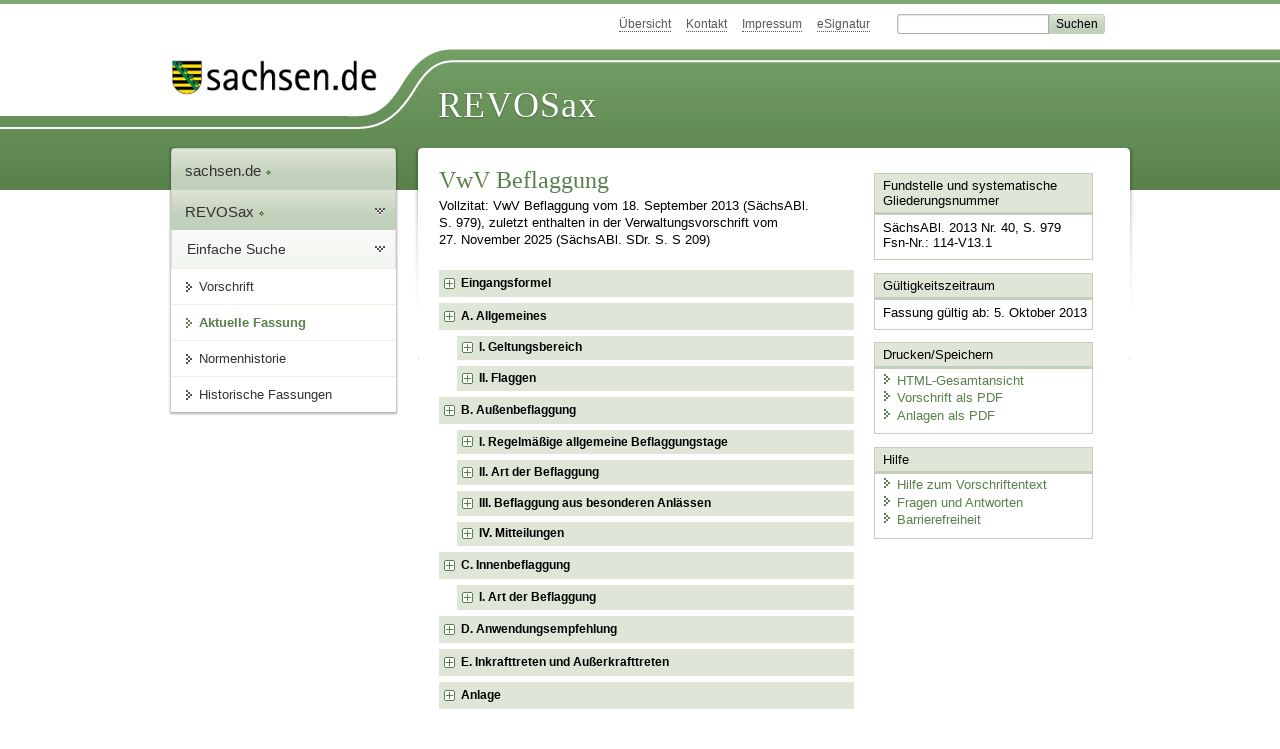

--- FILE ---
content_type: text/html; charset=utf-8
request_url: https://www.revosax.sachsen.de/vorschrift/13773-VwV-Beflaggung
body_size: 30116
content:
<!DOCTYPE html>
<html lang='de-DE'>
<head>
<meta content='text/html; charset=UTF-8' http-equiv='Content-Type'>
<meta content='width=device-width,initial-scale=1' name='viewport'>
<meta content='index, follow' name='robots'>
<meta content='revosax' name='search-topic'>
<meta content='Sächsisches Landesrecht Verwaltungsvorschrift: Verwaltungsvorschrift der Sächsischen Staatskanzlei über die Beflaggung der Dienstgebäude im Freistaat Sachsen 

' name='description'>
<meta content='Sächsisches Landesrecht;revosax;Verwaltungsvorschrift;' name='keywords'>
<link href='http://www.revosax.sachsen.de/vorschrift/13773-VwV-Beflaggung' rel='canonical'>
<title>
REVOSax Landesrecht Sachsen
- VwV Beflaggung

</title>
<link rel="stylesheet" href="/assets/application-1b03628bb5c0c0af5ae90c18abd45ffac3b08144af9515147207d1f3f94a3b8f.css" media="all" data-turbo-track="reload" />
<script src="/assets/application-00f47d86f5c8b8222b18e9bce3b3f1026aae7fc61530389503247482fcf067d4.js" data-turbo-track="reload" defer="defer"></script>
<script>
//<![CDATA[
var ROOT_PATH='/'
//]]>
</script>
<meta name="csrf-param" content="authenticity_token" />
<meta name="csrf-token" content="xYWfmx4BQJFDYgFXRKsm45ShDkVCyVyTo3kRNwbKofXjYyYEEm97nbLhe-iH30UXBppS68ETn2ptynaN4b7a9A" />
<link rel="icon" type="image/x-icon" href="/assets/favicon-95cf5c6a8e4868b6f9647ec54ba862e534f215d2fadc25a1350e1819a4a908de.ico" />
</head>
<body id='portal'>
<div data-controller='revosax-init' id='wrapper'>
<ol class='jump'>
<li><a tabindex="8" href="#navigation">Navigation</a></li>
<li><a tabindex="9" href="#content">Inhalt</a></li>
</ol>
<a id='top'></a>
<div id='header'>
<div id='metanav'>
<ul>
<li><a tabindex="10" href="/">Übersicht</a></li>
<li><a tabindex="11" href="/kontakt">Kontakt</a></li>
<li><a tabindex="12" href="/impressum">Impressum</a></li>
<li><a tabindex="13" href="https://www.esv.sachsen.de/">eSignatur</a></li>
<li class='search'>
<form action='https://search.sachsen.de/web/search' id='formBasicQueryHead' method='get' name='formBasicQueryHead'>
<input id='myTerm' name='searchTerm' tabindex='14' title='Suche auf sachsen.de' type='text'>
<input id='submitHead' name='send' tabindex='15' type='submit' value='Suchen'>
</form>
</li>
</ul>
</div>
<div id='head2'>
<img alt="Logo Sachsen" title="Logo Sachsen" src="/assets/symbole/logo_sachsen_print-361893d95bc781bfe3449afb11900ec2240e8497c0ce370ba9be0c0d224cdf63.png" />
<h2>Revosax</h2>
<div class='fixfloat'></div>
</div>
<div id='head'>
<div id='headL'><a href="https://www.sachsen.de"><img alt="Verweis zu sachsen.de" title="Verweis zu sachsen.de" tabindex="16" src="/assets/symbole/logo_sachsen-e7121e9d9f7333c5eb2bf4929358464cbd080b16abab0cb644640884b7000712.gif" /></a></div>
<span><a tabindex="17" href="/">REVOSax</a></span>
</div>
</div>
<div class='only_print' id='header_print'>
REVOSax - Recht und Vorschriftenverwaltung Sachsen
</div>

<div id='contentarea'>
<div id='navi'>
<h2 id='navigation'>
<a name='navigation'>Navigation</a>
</h2>
<div class='breadcrumbs'>
<ul>
<li><a tabindex="1" href="http://www.sachsen.de"><img width="16" height="12" alt="" src="/assets/symbole/gruen3/vanstrich-cd1175434e9e92f22933fc38eb45f29bde7169ac3eadf84bd501f30ed641a641.gif" />sachsen.de <img width="7" height="12" alt="[Portal]" src="/assets/symbole/gruen3/portal-773db472f1b1985a50d9717008353031127076a8a9811fd346e7e51e20c6d2ec.gif" /></a></li>
<li><a tabindex="2" href="/"><img width="16" height="12" alt="" src="/assets/symbole/gruen3/vanstrich-cd1175434e9e92f22933fc38eb45f29bde7169ac3eadf84bd501f30ed641a641.gif" />REVOSax <img width="7" height="12" alt="[Portal]" src="/assets/symbole/gruen3/portal-773db472f1b1985a50d9717008353031127076a8a9811fd346e7e51e20c6d2ec.gif" /></a></li>
</ul>
</div>
<div class='menu'>
<h3>
<a tabindex="3" href="/"><img width="16" height="12" alt="" src="/assets/symbole/gruen3/vanstrich-cd1175434e9e92f22933fc38eb45f29bde7169ac3eadf84bd501f30ed641a641.gif" />Einfache Suche</a>
</h3>
<ul>
<li><a class="law_version_link" tabindex="4" href="/vorschrift/13773.1"><img width="16" height="12" alt="" src="/assets/symbole/gruen3/vanstrich-cd1175434e9e92f22933fc38eb45f29bde7169ac3eadf84bd501f30ed641a641.gif" />Vorschrift</a></li>
<li class="linkactive"><img width="16" height="12" alt="" src="/assets/symbole/gruen3/vanstrich_open-ad602e103dd7f3c88c96846aced10b3709b6a9e14f9965acebfd3c2877debef6.gif" />Aktuelle Fassung</li>
<li><a tabindex="5" href="/law_versions/44937/impacts"><img width="16" height="12" alt="" src="/assets/symbole/gruen3/vanstrich-cd1175434e9e92f22933fc38eb45f29bde7169ac3eadf84bd501f30ed641a641.gif" />Normenhistorie</a></li>
<li class='' id='historic'>
<a tabindex="6" href="#"><img width="16" height="12" alt="" src="/assets/symbole/gruen3/vanstrich-cd1175434e9e92f22933fc38eb45f29bde7169ac3eadf84bd501f30ed641a641.gif" />Historische Fassungen</a>
<ul>
<li>
<a class="law_version_link linkactive" tabindex="7" href="/vorschrift/13773.1"><img width="16" height="12" alt="" src="/assets/symbole/gruen3/vanstrich-cd1175434e9e92f22933fc38eb45f29bde7169ac3eadf84bd501f30ed641a641.gif" />05.10.2013</a>
</li>
</ul>
</li>
</ul>
</div>


</div>
<div class='content-wrapper'>

<div class='' id='content'>

<div class='law_show' data-controller='law-version'>
<h1 class="mbottom_s_i">VwV Beflaggung</h1><p>Vollzitat: VwV Beflaggung vom 18.&nbsp;September&nbsp;2013 (SächsABl. S.&nbsp;979), zuletzt enthalten in der Verwaltungsvorschrift vom 27.&nbsp;November&nbsp;2025 (SächsABl. SDr. S.&nbsp;S&nbsp;209)</p>
<article id="lesetext" data-bundesgesetze="inline">   
  <header data-anchor="1000" data-level="1" data-link="ef" id="ef" title="Eingangsformel">      
    <h3 class="centre">Verwaltungsvorschrift<br> 
      der Sächsischen Staatskanzlei 
        <br> über die Beflaggung der Dienstgebäude 
        <br> im Freistaat Sachsen 
        <br> (VwV Beflaggung) </h3> 
      <p class="centre"><strong>Vom 18. September 2013</strong></p>   
  </header>   
  <div class="sections">      
    <section data-anchor="1" data-level="1" data-link="gbstA" id="gbstA" title="A. Allgemeines">         
      <h4 class="centre"> A. 
        <br> Allgemeines </h4>      
    </section>      
    <section data-anchor="2" data-level="2" data-link="romI" id="romI" title="I. Geltungsbereich">         
      <h4 class="centre"> I. 
        <br> Geltungsbereich </h4> 
      <dl class="cf">            
        <dt class="td_1">1.
        </dt>            
        <dd class="td_last_1">Die Verwaltungsvorschrift gilt für die Beflaggung der Dienstgebäude der Behörden und Dienststellen des Freistaates Sachsen (Landesbehörden) sowie der Körperschaften (ausgenommen Gebietskörperschaften), Anstalten und Stiftungen des öffentlichen Rechts, die der Aufsicht des Freistaates Sachsen unterstehen.
        </dd>            
        <dt class="td_1">2.
        </dt>            
        <dd class="td_last_1">Zu beflaggen sind alle Dienstgebäude und diejenigen Teile anderer Gebäude, in denen sich Dienststellen befinden. Sind in einem Dienstgebäude mehrere Behörden oder Dienststellen untergebracht, obliegt die Beflaggung der hausverwaltenden Dienststelle.
        </dd>            
        <dt class="td_1">3.
        </dt>            
        <dd class="td_last_1">Eine Beflaggung kann unterbleiben, soweit es sich
        </dd>            
        <dt class="td_1"> 
        </dt>            
        <dd class="td_2">a)
        </dd>            
        <dd class="td_last_2">um Nebengebäude und selbstständige Gebäude von untergeordneter Bedeutung,
        </dd>            
        <dt class="td_1"> 
        </dt>            
        <dd class="td_2">b)
        </dd>            
        <dd class="td_last_2">um Gebäude und Gebäudeteile, die zur Beflaggung nicht geeignet sind, oder
        </dd>            
        <dt class="td_1"> 
        </dt>            
        <dd class="td_2">c)
        </dd>            
        <dd class="td_last_2">um Gebäude und Gebäudeteile, die zum Wohnen und zu anderen nicht dienstlichen Zwecken bestimmt sind, auch wenn sie zur Erledigung von Dienstgeschäften mitgenutzt werden,
        </dd>            
        <dt class="td_1"> 
        </dt>            
        <dd class="td_last_1">handelt.
        </dd>         
      </dl>      
    </section>      
    <section data-anchor="3" data-level="2" data-link="romII" id="romII" title="II. Flaggen">         
      <h4 class="centre"> II. 
        <br> Flaggen </h4> 
      <dl class="cf">            
        <dt class="td_1">1.
        </dt>            
        <dd class="td_last_1">Die Europaflagge besteht aus einem Kranz von zwölf goldenen Sternen auf blauem Hintergrund. Jeder Stern hat fünf Zacken. Ein Zacken weist nach oben. Der Kreisradius beträgt ein Drittel der Rechteckhöhe. Die Sterne sind wie die Stunden auf dem Zifferblatt einer Uhr angeordnet. Das Verhältnis der Höhe zur Länge des Flaggentuches beträgt 2 zu 3. Die Europaflagge kann auch als Banner gesetzt werden. Der Kranz aus den zwölf goldenen Sternen ist dabei sowohl im Verhältnis zur Länge als auch zur Höhe mittig angeordnet. Ein Zacken weist nach oben.
        </dd>            
        <dt class="td_1">2.
        </dt>            
        <dd class="td_last_1">Die Bundesflagge besteht aus drei gleich breiten Querstreifen oben schwarz, in der Mitte rot, unten goldfarben. Das Verhältnis der Höhe zur Länge des Flaggentuches beträgt 3 zu 5. Bei Benutzung der Bundesflagge als Hissflagge ist die Verwendung des Hochformats untersagt. Die Bundesflagge kann auch in Form eines Banners geführt werden. Das Banner besteht aus drei gleich breiten Längsstreifen links schwarz, in der Mitte rot, rechts goldfarben.
        </dd>            
        <dt class="td_1">3.
        </dt>            
        <dd class="td_last_1">Die Landesflagge besteht aus zwei gleich breiten Querstreifen oben weiß, unten grün. Das Verhältnis der Höhe zur Länge des Flaggentuches beträgt 3 zu 5. Sie kann auch in Form eines Banners gesetzt werden. Das Banner besteht aus zwei gleich breiten Längsstreifen links weiß, rechts grün.
        </dd>            
        <dt class="td_1">4.
        </dt>            
        <dd class="td_last_1">Die Dienstflagge der Landesbehörden (Landesdienstflagge) besteht aus der Landesflagge (siehe Nummer 3) und dem mittig angeordneten Landeswappen in einfacher Schildform, das auf den weißen und den grünen Streifen je zur Hälfte übergreift. Das Verhältnis der Höhe zur Länge des Flaggentuches beträgt 3 zu 5. Wird die Landesdienstflagge in Bannerform verwendet, ist das Landeswappen parallel zu den Längsstreifen, in den weißen und den grünen Teil je zur Hälfte übergreifend, mittig ausgerichtet.
        </dd>            
        <dt class="td_1">5.
        </dt>            
        <dd class="td_last_1">Die sorbische Flagge besteht aus drei gleichbreiten Querstreifen oben blau, in der Mitte rot, unten weiß. Das Verhältnis der Höhe zur Länge des Flaggentuches beträgt 3 zu 5. Sie kann auch in Form eines Banners gesetzt werden. Das Banner besteht aus drei gleich breiten Längsstreifen links blau, in der Mitte rot, rechts weiß.
        </dd>            
        <dt class="td_1">6.
        </dt>            
        <dd class="td_last_1">Die niederschlesische Flagge besteht aus zwei gleich breiten Querstreifen oben weiß, unten gelb; in der Mitte kann der schlesische Adler abgebildet werden. Das Verhältnis der Höhe zur Länge des Flaggentuches beträgt 3 zu 5. Wird die niederschlesische Flagge in Bannerform verwendet, ist der schlesische Adler parallel zu den Längsstreifen, in den weißen und den gelben Teil je zur Hälfte übergreifend, mittig ausgerichtet.
        </dd>            
        <dt class="td_1">7.
        </dt>            
        <dd class="td_last_1">Sind an einem Gebäude mehrere Flaggen gesetzt, so sollen diese gleich groß und im gleichen Format sein.
        </dd>            
        <dt class="td_1">8.
        </dt>            
        <dd class="td_last_1">Die Muster zu den Nummern 3 bis 6 sind in der Anlage enthalten.
        </dd>         
      </dl>      
    </section>      
    <section data-anchor="4" data-level="1" data-link="gbstB" id="gbstB" title="B. Außenbeflaggung">         
      <h4 class="centre"> B. 
        <br> Außenbeflaggung </h4>      
    </section>      
    <section data-anchor="5" data-level="2" data-link="romI" title="I. Regelmäßige allgemeine Beflaggungstage">         
      <h4 class="centre"> I. 
        <br> Regelmäßige allgemeine Beflaggungstage </h4> 
      <dl class="cf">            
        <dt class="td_1">1.
        </dt>            
        <dd class="td_last_1">Ohne besondere Anordnung ist an folgenden Tagen zu flaggen:
        </dd>            
        <dt class="td_1"> 
        </dt>            
        <dd class="td_2">a)
        </dd>            
        <dd class="td_last_2">am Tag des Gedenkens an die Opfer des Nationalsozialismus (27. Januar),
        </dd>            
        <dt class="td_1"> 
        </dt>            
        <dd class="td_2">b)
        </dd>            
        <dd class="td_last_2">am Tag der Arbeit (1. Mai),
        </dd>            
        <dt class="td_1"> 
        </dt>            
        <dd class="td_2">c)
        </dd>            
        <dd class="td_last_2">am Europatag der Europäischen Union (9. Mai),
        </dd>            
        <dt class="td_1"> 
        </dt>            
        <dd class="td_2">d)
        </dd>            
        <dd class="td_last_2">
          <span>am Jahrestag der Verkündung des 
            <a href="/federal_laws/215/redirect" class="bundesgesetz" target="_blank" title="Grundgesetz für die Bundesrepublik Deutschland" data-name="Grundgesetz für die Bundesrepublik Deutschland" data-id="215">Grundgesetzes</a> (23. Mai),
          </span>
        </dd>            
        <dt class="td_1"> 
        </dt>            
        <dd class="td_2">e)
        </dd>            
        <dd class="td_last_2">am Jahrestag des 17. Juni 1953,
        </dd>            
        <dt class="td_1"> 
        </dt>            
        <dd class="td_2">f)
        </dd>            
        <dd class="td_last_2">am Jahrestag des 20. Juli 1944,
        </dd>            
        <dt class="td_1"> 
        </dt>            
        <dd class="td_2">g)
        </dd>            
        <dd class="td_last_2">am Tag der Deutschen Einheit (3. Oktober),
        </dd>            
        <dt class="td_1"> 
        </dt>            
        <dd class="td_2">h)
        </dd>            
        <dd class="td_last_2">am Volkstrauertag (2. Sonntag vor dem 1. Advent),
        </dd>            
        <dt class="td_1"> 
        </dt>            
        <dd class="td_2">i)
        </dd>            
        <dd class="td_last_2">jeweils am Tag der Wahlen zum Sächsischen Landtag, Deutschen Bundestag und Europäischen Parlament.
        </dd>            
        <dt class="td_1">2.
        </dt>            
        <dd class="td_last_1">Am Tag des Gedenkens an die Opfer des Nationalsozialismus und am Volkstrauertag ist halbmast zu beflaggen.
        </dd>            
        <dt class="td_1">3.
        </dt>            
        <dd class="td_last_1">Die Dienstgebäude der obersten Landesbehörden werden ständig beflaggt.
        </dd>         
      </dl>      
    </section>      
    <section data-anchor="6" data-level="2" data-link="romII" title="II. Art der Beflaggung">         
      <h4 class="centre"> II. 
        <br> Art der Beflaggung </h4> 
      <dl class="cf">            
        <dt class="td_1">1.
        </dt>            
        <dd class="td_last_1">Zu flaggen ist an senkrecht stehenden Flaggenmasten. Soweit dies nicht möglich ist, sind waagerecht oder schräg stehende Flaggenstöcke zu verwenden.
        </dd>            
        <dt class="td_1">2.
        </dt>            
        <dd class="td_last_1">Zur Beflaggung sollen Flaggen verwendet werden, die am Flaggenmast oder Flaggenstock aufgezogen und niedergeholt werden können.
        </dd>            
        <dt class="td_1">3.
        </dt>            
        <dd class="td_last_1">Die Größe der Flaggen muss in einem angemessenen Verhältnis zur Größe des Gebäudes und des Flaggenmastes stehen.
        </dd>            
        <dt class="td_1">4.
        </dt>            
        <dd class="td_last_1">Wenn zu beflaggen ist, ist neben der Landesdienstflagge oder Landesflagge in der Regel die Bundesflagge und, sofern die technischen Voraussetzungen gegeben sind, die Europaflagge zu setzen. Darüber hinaus kann im Siedlungsgebiet der Sorben die Flagge der Sorben, im niederschlesischen Teil des Freistaates Sachsen die Flagge Niederschlesiens gesetzt werden. Bei besonderen Anlässen können auch Flaggen ausländischer Staaten und anderer Hoheitsgebiete sowie Flaggen internationaler und anderer überstaatlicher Organisationen gesetzt werden.
        </dd>            
        <dt class="td_1">5.
        </dt>            
        <dd class="td_last_1">Von der linken Seite von außen auf das Gebäude aus gesehen gilt für die zu setzenden Flaggen folgende Reihenfolge:
        </dd>            
        <dt class="td_1"> 
        </dt>            
        <dd class="td_2">a)
        </dd>            
        <dd class="td_last_2">Flaggen internationaler und überstaatlicher Organisationen (einschließlich Europaflagge),
        </dd>            
        <dt class="td_1"> 
        </dt>            
        <dd class="td_2">b)
        </dd>            
        <dd class="td_last_2">Flaggen ausländischer Staaten und anderer Hoheitsgebiete,
        </dd>            
        <dt class="td_1"> 
        </dt>            
        <dd class="td_2">c)
        </dd>            
        <dd class="td_last_2">Bundesflagge,
        </dd>            
        <dt class="td_1"> 
        </dt>            
        <dd class="td_2">d)
        </dd>            
        <dd class="td_last_2">Landesdienstflagge oder Landesflagge,
        </dd>            
        <dt class="td_1"> 
        </dt>            
        <dd class="td_2">e)
        </dd>            
        <dd class="td_last_2">Flagge der Sorben, Flagge Niederschlesiens.
        </dd>            
        <dt class="td_1"> 
        </dt>            
        <dd class="td_last_1">Sind jeweils links und rechts vor dem Gebäude Flaggenmasten vorhanden, gilt für die rechten Flaggenmasten die in Satz 1 dargestellte Reihenfolge. Gegebenenfalls freie Flaggenmasten befinden sich ganz links oder bei Flaggenmaststandorten links und rechts vor dem Gebäude zusätzlich ganz rechts (am Flaggenmast, der am weitesten vom Zugang zum Gebäude entfernt ist).
        </dd>            
        <dt class="td_1">6.
        </dt>            
        <dd class="td_last_1">Bei Trauerbeflaggung werden die Flaggen zunächst voll gehisst und unmittelbar anschließend auf halbmast gesetzt. Flaggen überstaatlicher und internationaler Organisationen, mit Ausnahme der Europaflagge, sowie Flaggen ausländischer Staaten und anderer Hoheitsgebiete bleiben von der Trauerbeflaggung ausgenommen. Soweit Flaggen nicht auf halbmast gesetzt werden können, sind sie mit einem Trauerflor zu versehen.
        </dd>            
        <dt class="td_1">7.
        </dt>            
        <dd class="td_last_1">Wird nicht ständig beflaggt, beginnt die Beflaggung bei Tagesanbruch, jedoch nicht vor 7 Uhr, und endet bei Sonnenuntergang, jedoch spätestens 19 Uhr. Erstreckt sich die nichtständige Beflaggung auf mehrere Tage, so sind die Flaggen am letzten der angeordneten Tage einzuholen.
        </dd>         
      </dl>      
    </section>      
    <section data-anchor="7" data-level="2" data-link="romIII" id="romIII" title="III. Beflaggung aus besonderen Anlässen">         
      <h4 class="centre"> III. 
        <br> Beflaggung aus besonderen Anlässen </h4> 
      <dl class="cf">            
        <dt class="td_1">1.
        </dt>            
        <dd class="td_last_1">Beflaggungen aus besonderen Anlässen werden von der Staatskanzlei angeordnet. Sie kann bestimmen, dass auch die Flaggen ausländischer Staaten und anderer Hoheitsgebiete sowie Flaggen internationaler und überstaatlicher Organisationen zu setzen sind. Zur Reihenfolge wird auf Ziffer II Nr. 5 verwiesen.
        </dd>            
        <dt class="td_1">2.
        </dt>            
        <dd class="td_last_1">Aus einem Anlass, der nur einzelne Verwaltungsbereiche berührt, kann das zuständige Staatsministerium in seinem Geschäftsbereich die Beflaggung anordnen.
        </dd>            
        <dt class="td_1">3.
        </dt>            
        <dd class="td_last_1">Beflaggungen aus örtlichen, nichtpolitischen Anlässen werden in den Kreisfreien Städten durch den Oberbürgermeister, im Übrigen durch den Landrat angeordnet. Die Beflaggung ist dabei auf Fälle zu beschränken, die nach ihrer besonderen Bedeutung eine amtliche Anteilnahme rechtfertigen. Die zur Anordnung berechtigten Behördenleiter holen auf dem Dienstweg die Entscheidung der Staatskanzlei ein, wenn:
        </dd>            
        <dt class="td_1"> 
        </dt>            
        <dd class="td_2">a)
        </dd>            
        <dd class="td_last_2">wegen eines örtlichen Anlasses politischer Art geflaggt werden soll oder
        </dd>            
        <dt class="td_1"> 
        </dt>            
        <dd class="td_2">b)
        </dd>            
        <dd class="td_last_2">zweifelhaft ist, ob die örtliche Beflaggung als Parteinahme in politischen Fragen gedeutet werden könnte.
        </dd>         
      </dl>      
    </section>      
    <section data-anchor="8" data-level="2" data-link="romIV" id="romIV" title="IV. Mitteilungen">         
      <h4 class="centre"> IV. 
        <br> Mitteilungen </h4> 
      <dl class="cf">            
        <dt class="td_1">1.
        </dt>            
        <dd class="td_last_1">Beflaggungsanordnungen aus besonderen Anlässen gemäß Ziffer III Nr. 1 teilt die Staatskanzlei den Staatsministerien mit, die jeweils – soweit erforderlich – die Behörden und Dienststellen ihres Geschäftsbereiches benachrichtigen.
        </dd>            
        <dt class="td_1">2.
        </dt>            
        <dd class="td_last_1">Soll bei Beflaggungen nach Ziffer III Nr. 3 ein gleichmäßiges Vorgehen der Bundes- und Landesbehörden sowie der Körperschaften, Anstalten und Stiftungen des öffentlichen Rechts, die der Aufsicht des Freistaates Sachsen unterstehen, erreicht werden, verständigen die Oberbürgermeister der Kreisfreien Städte und die Landräte die am Ort und im Landkreis befindlichen Behörden und Dienststellen des Bundes, des Landes und der Kommunen.
        </dd>         
      </dl>      
    </section>      
    <section data-anchor="9" data-level="1" data-link="romC" id="romC" title="C. Innenbeflaggung">         
      <h4 class="centre"> C. 
        <br> Innenbeflaggung </h4>      
    </section>      
    <section data-anchor="10" data-level="2" data-link="romI" title="I. Art der Beflaggung">         
      <h4 class="centre"> I. 
        <br> Art der Beflaggung </h4> 
      <dl class="cf">            
        <dt class="td_1">1.
        </dt>            
        <dd class="td_last_1">Bei der Verwendung von aufgestellten Flaggen im Rahmen einer Veranstaltung des Freistaates Sachsen in einem Raum oder für die Dekoration von Dienst- und Besprechungsräumen sollte die Größe der Flaggen in einem angemessenen Verhältnis zum Raum und seiner Nutzung stehen. Buchstabe B Ziffer II Nr. 5 Satz 1 gilt entsprechend.
        </dd>            
        <dt class="td_1">2.
        </dt>            
        <dd class="td_last_1">Die Reihenfolge von Tischflaggen richtet sich nach der Tischordnung. Tischflaggen sind in der Regel 15 x 25 cm groß. Bei der Verwendung einer quadratischen Form (beispielsweise bei der Nationalflagge der Schweiz) sind sie 20 x 20 cm groß.
        </dd>            
        <dt class="td_1">3.
        </dt>            
        <dd class="td_last_1">Bei Dekoration von Dienst- und Besprechungsräumen mit Flaggen empfiehlt sich die für die Außenbeflaggung vorgesehene Reihenfolge. Die Flaggen sollen im Raum angemessen zur Geltung kommen.
        </dd>            
        <dt class="td_1">4.
        </dt>            
        <dd class="td_last_1">Bei Trauerbeflaggung ist die Innenbeflaggung mit einem Trauerflor zu versehen. Ausgenommen hiervon ist die Tischbeflaggung. Bei der Innenbeflaggung wird nicht halbmast beflaggt.
        </dd>            
        <dt class="td_1">5.
        </dt>            
        <dd class="td_last_1">Abweichend von Nummer 1 Satz 2 ist im Falle von Begrüßungsaufnahmen und Pressekonferenzen mit internationalen Gästen die Bundesflagge in der Mitte zu platzieren. Hinter dem Gastgeber (rechts) ist die Landesdienstflagge oder die Landesflagge anzuordnen und der Gast (links) steht vor der Flagge seines Staates.
        </dd>         
      </dl>      
    </section>      
    <section data-anchor="11" data-level="1" data-link="romD" id="romD" title="D. Anwendungsempfehlung">         
      <h4 class="centre"> D. 
        <br> Anwendungsempfehlung </h4> 
      <p>Den kommunalen Gebietskörperschaften wird empfohlen, entsprechend der vorstehenden Regelungen zu verfahren.
      </p>      
    </section>      
    <section data-anchor="12" data-level="1" data-link="gbstE" id="gbstE" title="E. Inkrafttreten und Außerkrafttreten">         
      <h4 class="centre"> E. 
        <br> Inkrafttreten und Außerkrafttreten </h4> 
      <p>Diese Verwaltungsvorschrift tritt am Tage ihrer Veröffentlichung in Kraft. Gleichzeitig tritt die <a href="/vorschrift/2104" title="VwV Beflaggung">Verwaltungsvorschrift der Sächsischen Staatskanzlei über die Beflaggung der Dienstgebäude im Freistaat Sachsen (VwV Beflaggung)</a> vom 24. Februar 2005 (SächsABl. S. 182), zuletzt enthalten in der Verwaltungsvorschrift vom 2. Dezember 2011 (SächsABl. SDr. S. S 1645), außer Kraft.
      </p>         
      <p>Dresden, den 18. September 2013
      </p>         
      <p> <b> Der Ministerpräsident 
          <br> Stanislaw Tillich </b>         
      </p>      
    </section>      
    <section data-anchor="13" data-level="1" data-link="xanl" id="xanl" title="Anlage">         
      <h4 class="droite"> 
        <a href="/GetAttachment.link?id=8826" title="Anlage: 02_13_0979a_anlage.pdf">Anlage</a> </h4>      
    </section>   
  </div>   
  
</article>
</div>

<div class='fixfloat'></div>
<div id='linktop'><a tabindex="999" href="#top"><img width="16" height="12" alt="" src="/assets/symbole/gruen3/vanstrich_hoch-80b44956912558b469971961182b5344736f0f1150abacd80212e6c5ea0fce79.gif" />zum Seitenanfang</a></div>

</div>
<div id='quickbar'>
<h2 id='marginal'>
<a name='marginal'>Marginalspalte</a>
</h2>
<div class='box' id='bundesgesetze'>
<h3>Verweis auf Bundesgesetze</h3>
<ul class='truncated'></ul>
</div>

<div class='box'>
<h3>Fundstelle und systematische Gliederungsnummer</h3>
<p>
SächsABl. 2013 Nr. 40, S. 979
<br>
Fsn-Nr.: 114-V13.1
</p>
</div>

<div class='box'>
<h3>Gültigkeitszeitraum</h3>
<p>
Fassung gültig ab:  5. Oktober 2013
</p>
</div>

<div class='box' id='print_save_box'>
<h3>Drucken/Speichern </h3>
<ul>
<li><a target="_blank" href="/vorschrift_gesamt/13773/44937.html"><img width="16" height="12" alt="" src="/assets/symbole/gruen3/vanstrich-cd1175434e9e92f22933fc38eb45f29bde7169ac3eadf84bd501f30ed641a641.gif" />HTML-Gesamtansicht</a></li>
<li><a target="_blank" href="/vorschrift_gesamt/13773/44937.pdf"><img width="16" height="12" alt="" src="/assets/symbole/gruen3/vanstrich-cd1175434e9e92f22933fc38eb45f29bde7169ac3eadf84bd501f30ed641a641.gif" />Vorschrift als PDF</a></li>
<li><a target="_blank" href="/law_versions/44937/pdf_attachments"><img width="16" height="12" alt="" src="/assets/symbole/gruen3/vanstrich-cd1175434e9e92f22933fc38eb45f29bde7169ac3eadf84bd501f30ed641a641.gif" />Anlagen als PDF</a></li>
<li class='print hide'>
<a href='javascript:print()' title='Druck der einzelnen ausgeklappten Sektion'>
<img width="16" height="12" alt="" src="/assets/symbole/gruen3/vanstrich-cd1175434e9e92f22933fc38eb45f29bde7169ac3eadf84bd501f30ed641a641.gif" />Einzeldruck
</a>
<span class='small pleft_s'>
<a title="FAQ zur Druckvorschau" href="/faq#drucken">Hilfe</a>
</span>
</li>
</ul>
</div>

<div class='box'>
<h3>Hilfe</h3>
<div class='small_pad'>
<ul>
<li><a href="/hilfe#law_version"><img width="16" height="12" alt="" src="/assets/symbole/gruen3/vanstrich-cd1175434e9e92f22933fc38eb45f29bde7169ac3eadf84bd501f30ed641a641.gif" />Hilfe zum Vorschriftentext</a></li>
<li><a href="/faq"><img width="16" height="12" alt="" src="/assets/symbole/gruen3/vanstrich-cd1175434e9e92f22933fc38eb45f29bde7169ac3eadf84bd501f30ed641a641.gif" />Fragen und Antworten</a></li>
<li><a href="/barriere_doc"><img width="16" height="12" alt="" src="/assets/symbole/gruen3/vanstrich-cd1175434e9e92f22933fc38eb45f29bde7169ac3eadf84bd501f30ed641a641.gif" />Barrierefreiheit</a></li>
</ul>
</div>
</div>


</div>
</div>
<div class='fixfloat'></div>
</div>
<div id='footer'>
<dl>
<dt>Herausgeber</dt>
<dd>
<a href='http://www.sk.sachsen.de/'>Sächsische Staatskanzlei</a>
</dd>
<dt>Verwandte Portale</dt>
<dd>
<a href='http://www.medienservice.sachsen.de/' tabindex='1001'>Medienservice</a>
<a href='http://www.publikationen.sachsen.de/' tabindex='1002'>Publikationen</a>
<a href='http://www.amt24.sachsen.de/' tabindex='1003'>Amt24</a>
<a href='http://www.foerderung.sachsen.de/' tabindex='1004'>FÖMISAX Fördermitteldatenbank</a>
<a href='http://www.newsletter.sachsen.de/' tabindex='1005'>Newsletter</a>
<a href='http://www.moderneverwaltung.sachsen.de/karriere/' tabindex='1006'>Karriereportal</a>
<a href='http://edas.landtag.sachsen.de/' tabindex='1007' title='Sächsischer Landtag'>EDAS</a>
</dd>
</dl>
</div>
<div class='only_print' id='footer_print'>
<p>
Quelle: REVOSax
https://www.revosax.sachsen.de/vorschrift/13773-VwV-Beflaggung
Stand vom
02.01.2026
</p>
<p>Herausgeber: Sächsische Staatskanzlei http://www.sk.sachsen.de/</p>
</div>

</div>
</body>
</html>
